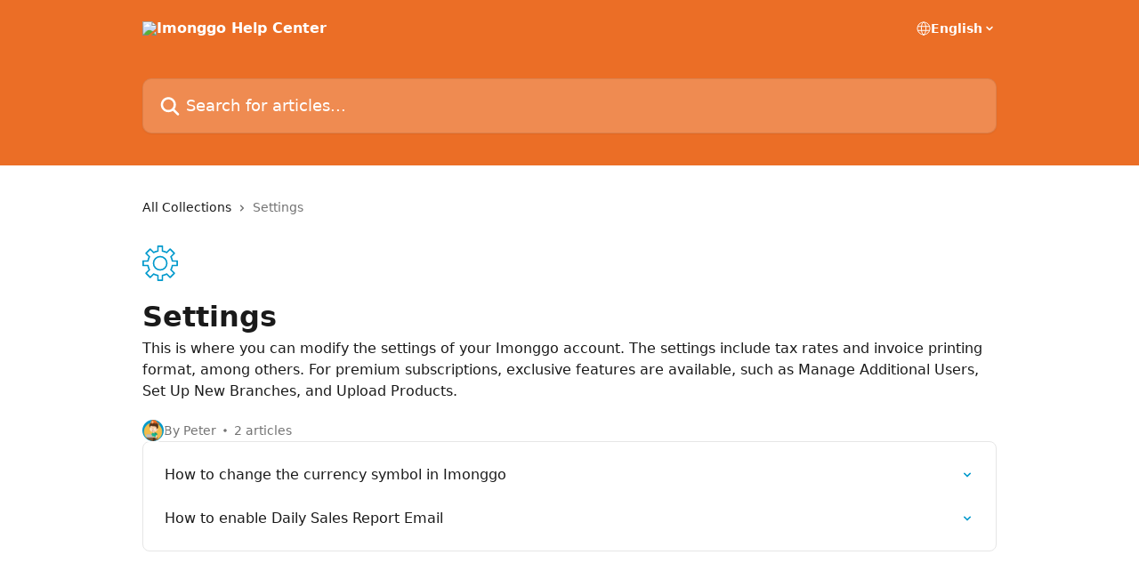

--- FILE ---
content_type: image/svg+xml
request_url: https://intercom.help/imonggo/assets/svg/icon:tools-setting1/0099CC
body_size: -502
content:
<svg xmlns="http://www.w3.org/2000/svg" viewBox="0 0 48 48" style="stroke: #0099CC;">
  <g stroke-width="2" fill="none" fill-rule="evenodd" stroke-linecap="round" stroke-linejoin="round">
    <path d="M40.508 27H47v-6h-6.494c-.418-1.734-1.102-4.36-2.006-5.844l4.592-4.59-5.658-5.658L32.84 9.5c-1.48-.904-4.105-1.588-5.84-2.006V1h-6v6.494c-1.734.418-4.36 1.102-5.842 2.006l-4.593-4.592-5.658 5.657L9.5 15.158c-.905 1.48-1.588 4.108-2.01 5.842H1v6h6.49c.422 1.734 1.105 4.36 2.01 5.842l-4.594 4.593 5.66 5.657 4.59-4.594c1.483.906 4.11 1.59 5.844 2.01V47h6v-6.492c1.735-.42 4.36-1.104 5.84-2.008l4.596 4.592 5.656-5.657-4.592-4.593c.904-1.48 1.588-4.108 2.008-5.842z"/>
    <path d="M33 24a9 9 0 0 1-9 9 9 9 0 0 1-9-9 9 9 0 0 1 9-9 9 9 0 0 1 9 9z"/>
  </g>
</svg>